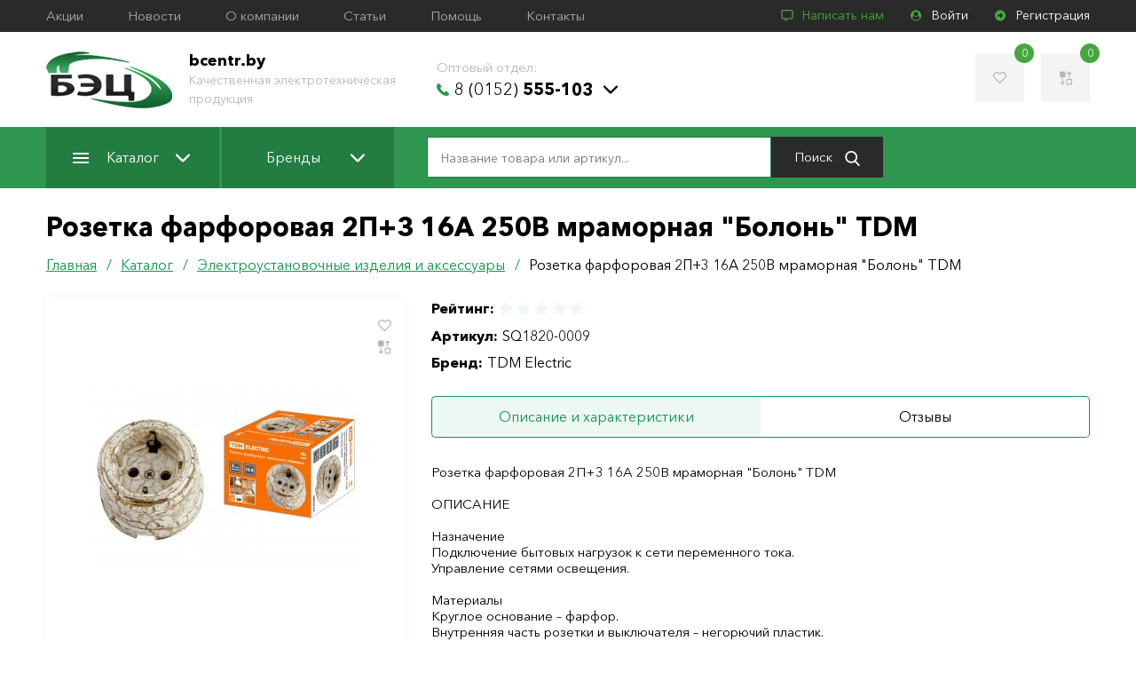

--- FILE ---
content_type: text/html; charset=UTF-8
request_url: https://www.bcentr.by/catalog/elektroustanovochnye-izdeliya-i-aksessuary/158060/
body_size: 19269
content:
<!DOCTYPE html>
<html lang="ru">
<head>
            <meta name="viewport" content="width=device-width, initial-scale=1.0">
        <meta http-equiv="X-UA-Compatible" content="IE=edge">
        <meta name="format-detection" content="telephone=no">
        <meta name="SKYPE_TOOLBAR" content="SKYPE_TOOLBAR_PARSER_COMPATIBLE">
        <link rel="manifest" href="/manifest.json">
        <meta name="mobile-web-app-capable" content="yes">
        <meta name="theme-color" content="#020307">
        <meta name="application-name" content="">
        <link rel="apple-touch-icon" sizes="57x57" href="/apple-touch-icon-57x57.png">
        <link rel="apple-touch-icon" sizes="60x60" href="/apple-touch-icon-60x60.png">
        <link rel="apple-touch-icon" sizes="72x72" href="/apple-touch-icon-72x72.png">
        <link rel="apple-touch-icon" sizes="76x76" href="/apple-touch-icon-76x76.png">
        <link rel="apple-touch-icon" sizes="114x114" href="/apple-touch-icon-114x114.png">
        <link rel="apple-touch-icon" sizes="120x120" href="/apple-touch-icon-120x120.png">
        <link rel="apple-touch-icon" sizes="144x144" href="/apple-touch-icon-144x144.png">
        <link rel="apple-touch-icon" sizes="152x152" href="/apple-touch-icon-152x152.png">
        <link rel="apple-touch-icon" sizes="180x180" href="/apple-touch-icon-180x180.png">
        <meta name="apple-mobile-web-app-capable" content="yes">
        <meta name="apple-mobile-web-app-status-bar-style" content="black-translucent">
        <meta name="apple-mobile-web-app-title" content="">
        <link rel="icon" type="image/png" sizes="228x228" href="/coast-228x228.png">
        <link rel="yandex-tableau-widget" href="/yandex-browser-manifest.json">
        <meta name="msapplication-TileColor" content="#020307">
        <meta name="msapplication-TileImage" content="/mstile-144x144.png">
        <meta name="msapplication-config" content="/browserconfig.xml">
        <link rel="icon" type="image/png" sizes="32x32" href="/favicon-32x32.png">
        <link rel="icon" type="image/png" sizes="16x16" href="/favicon-16x16.png">
        <link rel="shortcut icon" href="/favicon.ico">    <title>Автоматические выключатели ВА88 в Гродно - лучшие цены и большой выбор - bcentr.by</title>
	<meta http-equiv="Content-Type" content="text/html; charset=UTF-8" />
<meta name="robots" content="index, follow" />
<meta name="keywords" content="автоматические выключатели ВА88, автоматические выключатели гродно, автоматические выключатели гродненская область, автоматы гродно, дифавтоматы гродно," />
<meta name="description" content="Надежные автоматические выключатели ВА88 в Гродно как и других серий можно купить в ООО БелЭнергоЦентр. Оптовые заказы по телефону  889-46-41" />
<script data-skip-moving="true">(function(w, d, n) {var cl = "bx-core";var ht = d.documentElement;var htc = ht ? ht.className : undefined;if (htc === undefined || htc.indexOf(cl) !== -1){return;}var ua = n.userAgent;if (/(iPad;)|(iPhone;)/i.test(ua)){cl += " bx-ios";}else if (/Windows/i.test(ua)){cl += ' bx-win';}else if (/Macintosh/i.test(ua)){cl += " bx-mac";}else if (/Linux/i.test(ua) && !/Android/i.test(ua)){cl += " bx-linux";}else if (/Android/i.test(ua)){cl += " bx-android";}cl += (/(ipad|iphone|android|mobile|touch)/i.test(ua) ? " bx-touch" : " bx-no-touch");cl += w.devicePixelRatio && w.devicePixelRatio >= 2? " bx-retina": " bx-no-retina";if (/AppleWebKit/.test(ua)){cl += " bx-chrome";}else if (/Opera/.test(ua)){cl += " bx-opera";}else if (/Firefox/.test(ua)){cl += " bx-firefox";}ht.className = htc ? htc + " " + cl : cl;})(window, document, navigator);</script>


<link href="/bitrix/css/concept.tagmanager/animate.min.css?165295100455263" type="text/css"  rel="stylesheet" />
<link href="/bitrix/css/concept.tagmanager/template_styles.css?165295100436215" type="text/css"  rel="stylesheet" />
<link href="/bitrix/css/concept.tagmanager/responsive.css?16529510045551" type="text/css"  rel="stylesheet" />
<link href="/bitrix/cache/css/s1/main/template_3d72e5e4c53422168336d86b0c498737/template_3d72e5e4c53422168336d86b0c498737_v1.css?1768910931103230" type="text/css"  data-template-style="true" rel="stylesheet" />







<meta name="twitter:domain" content="www.bcentr.by:443" />
<meta property="og:title" content="Автоматические выключатели ВА88 в Гродно - лучшие цены и большой выбор" />
<meta name="twitter:title" content="Автоматические выключатели ВА88 в Гродно - лучшие цены и большой выбор" />
<meta itemprop="name" content="Автоматические выключатели ВА88 в Гродно - лучшие цены и большой выбор" />
<meta property="og:type" content="article" />
<meta property="og:image" content="https://www.bcentr.by:443/logo.png" />
<link rel="image_src" href="https://www.bcentr.by:443/logo.png"  />
<meta name="twitter:image:src" content="https://www.bcentr.by:443/logo.png" />
<meta itemprop="image" content="https://www.bcentr.by:443/logo.png" />
<meta property="og:url" content="https://www.bcentr.by:443/catalog/elektroustanovochnye-izdeliya-i-aksessuary/158060/" />
<meta property="og:description" content="Надежные автоматические выключатели ВА88 в Гродно как и других серий можно купить в ООО БелЭнергоЦентр. Оптовые заказы по телефону  889-46-41" />
<meta name="twitter:description" content="Надежные автоматические выключатели ВА88 в Гродно как и других серий можно купить в ООО БелЭнергоЦентр. Оптовые заказы по телефону  889-46-41" />
<meta itemprop="description" content="Надежные автоматические выключатели ВА88 в Гродно как и других серий можно купить в ООО БелЭнергоЦентр. Оптовые заказы по телефону  889-46-41" />



	<meta name="yandex-verification" content="a5116b54d892cb4d" />
	<!--[if lt IE 10]>
	<script data-skip-moving="true">
		location.href = '/local/templates/.default/update_browser/index.html';
	</script>
	<![endif]-->
	<meta name="yandex-verification" content="3032a20b5496f1d7"/><!-- Yandex.Metrika counter -->
<script data-skip-moving='true' type="text/javascript" >
   (function(m,e,t,r,i,k,a){m[i]=m[i]||function(){(m[i].a=m[i].a||[]).push(arguments)};
   m[i].l=1*new Date();k=e.createElement(t),a=e.getElementsByTagName(t)[0],k.async=1,k.src=r,a.parentNode.insertBefore(k,a)})
   (window, document, "script", "https://mc.yandex.ru/metrika/tag.js", "ym");

   ym(54884989, "init", {
        clickmap:true,
        trackLinks:true,
        accurateTrackBounce:true,
        ecommerce:"dataLayer"
   });
</script>
<noscript><div><img src="https://mc.yandex.ru/watch/54884989" style="position:absolute; left:-9999px;" alt="" /></div></noscript>
<!-- /Yandex.Metrika counter --><!-- Global site tag (gtag.js) - Google Analytics -->
<script data-skip-moving='true' async src="https://www.googletagmanager.com/gtag/js?id=UA-132326394-2"></script>
<script data-skip-moving='true'>
  window.dataLayer = window.dataLayer || [];
  function gtag(){dataLayer.push(arguments);}
  gtag('js', new Date());

  gtag('config', 'UA-132326394-2');
</script></head>
<body class="page-site-s1 page-lang-ru page-user-anon page-not-front page-inner page-catalog page-elektroustanovochnye-izdeliya-i-aksessuary page-158060 page-desktop">
	<div id="panel"></div>
	<div class="main">
		<header class="header" id="header" itemscope itemtype="http://schema.org/WPHeader">
			<div class="header__top">
	<div class="main__container cl">
					<div class="menu-desc">
									<a class="menu-desc__lnk" href="/promo/" title="Акции">Акции</a>
									<a class="menu-desc__lnk" href="/news/" title="Новости">Новости</a>
									<a class="menu-desc__lnk" href="/about/" title="О компании">О компании</a>
									<a class="menu-desc__lnk" href="/articles/" title="Статьи">Статьи</a>
									<a class="menu-desc__lnk" href="/help/" title="Помощь">Помощь</a>
									<a class="menu-desc__lnk" href="/contacts/" title="Контакты">Контакты</a>
							</div>
				<div class="header__top-right cl">
			<a class="write-to-us js-popup-lnk" href="#write-to-us"><svg class="icon icon-comment"><use xlink:href="#icon-comment"></use></svg> Написать нам</a>
							<a class="user js-popup-lnk" href="#login"><svg class="icon icon-user-circle"><use xlink:href="#icon-user-circle"></use></svg> Войти</a>
				<a class="reg" href="/auth/?register=yes"><svg class="icon icon-arrow-circle"><use xlink:href="#icon-arrow-circle"></use></svg> Регистрация</a>
					</div>
	</div>
</div>
			<div class="header__center">
				<div class="main__container cl">
					<a href="/" class="logo" title="bcentr.by">
						<img src="/local/templates/.default/images/logo.png" alt="bcentr.by">
					</a>
					<div class="logo__txt header-desc-info">
						<strong>bcentr.by</strong><br>
						<span>Качественная электротехническая продукция</span>
					</div>
						<div class="header__contacts header-desc-info">
								<div class="header__contacts-item" id="bx_3218110189_318">
				<div class="header__contacts-ttl">Оптовый отдел:</div>
				<div class="header__contact-wrp">
																					<a href="tel:80152555103" title="8 (0152) 555-103" target="_blank" rel="nofollow"><svg class="icon icon-phone"><use xlink:href="#icon-phone"></use></svg> 8 (0152)<strong> 555-103</strong></a>
					<svg class="icon icon-arrow-down"><use xlink:href="#icon-arrow-down"></use></svg>
				</div>
				<div class="header__all-phones">
					<div class="header__all-phones__inner">
													<div class="header__contacts-ttl">Свяжитесь по телефону:</div>
																							<div class="header__contact-wrp">
									<a href="tel:80152555103" title="8 (0152) 555-103" target="_blank" rel="nofollow">8 (0152)<strong> 555-103</strong></a>
								</div>
																							<div class="header__contact-wrp">
									<a href="tel:80152555104" title="8 (0152) 555-104" target="_blank" rel="nofollow">8 (0152)<strong> 555-104</strong></a>
								</div>
																							<div class="header__contact-wrp">
									<a href="tel:80152555105" title="8 (0152) 555-105" target="_blank" rel="nofollow">8 (0152)<strong> 555-105</strong></a>
								</div>
																							<div class="header__contact-wrp">
									<a href="tel:80298894641" title="8 (029) 889-46-41" target="_blank" rel="nofollow">8 (029)<strong> 889-46-41</strong> <span>МТС</span></a>
								</div>
																							<div class="header__contact-wrp">
									<a href="tel:80447414641" title="8 (044) 741-46-41" target="_blank" rel="nofollow">8 (044)<strong> 741-46-41</strong> <span>A1</span></a>
								</div>
																							<div class="header__contact-wrp">
									<a href="tel:80152654888" title="8 (0152) 654-888" target="_blank" rel="nofollow">8 (0152)<strong> 654-888</strong></a>
								</div>
																										<div class="header__contacts-ttl">Связаться по электронной почте:</div>
															<div class="header__contact-wrp">
									<a href="mailto:bec@bcentr.by" title="bec@bcentr.by" target="_blank" rel="nofollow">bec@bcentr.by</a>
								</div>
																										<div class="header__contacts-ttl">Связаться по skype:</div>
															<div class="header__contact-wrp">
									<a href="skype:belenergocentr" title="belenergocentr" target="_blank" rel="nofollow">belenergocentr</a>
								</div>
																		</div>
				</div>
			</div>
			</div>
					<div class="header__center-right">
						<a class="favorites-total" href="/personal/favorites/" title="Избранное">
							<svg class="icon icon-heart"><use xlink:href="#icon-heart"></use></svg>
							<span id="favorites-count"></span>
						</a>
						<a class="comparison" href="/catalog/compare/" title="Список сравнения" id="compareList9J9wbd">
	<!--'start_frame_cache_compareList9J9wbd'--><svg class="icon icon-sort"><use xlink:href="#icon-sort"></use></svg><span>0</span><!--'end_frame_cache_compareList9J9wbd'--></a>
					</div>
				</div>
			</div>
			<div class="header__bottom">
				<div class="main__container cl">
					<div class="toggle-menu js-toggle-menu">
						<span class="sw-topper"></span>
						<span class="sw-bottom"></span>
						<span class="sw-footer"></span>
					</div>
					<nav class="nav cl">
						<div class="js-close-menu"></div>
							<div class="menu">
					<div class="menu__item">
				<a class="menu__lnk" href="/catalog/" title="Каталог"><span class="menu__lnk-catalog"></span> Каталог<svg class="icon icon-arrow-down"><use xlink:href="#icon-arrow-down"></use></svg></a>
									<div class="js-open-menu"></div>
					<div class="submenu">
						<div class="main__container">
																						<div class="submenu__col">
																													<div class="submenu__item">
											<a class="submenu__lnk" href="/catalog/ventilyatory-i-aksessuary/" title="Вентиляторы и аксессуары">Вентиляторы и аксессуары</a>
										</div>
																													<div class="submenu__item">
											<a class="submenu__lnk" href="/catalog/dielektrika/" title="Диэлектрика">Диэлектрика</a>
										</div>
																													<div class="submenu__item">
											<a class="submenu__lnk" href="/catalog/evroavtomatika-f-f/" title="Евроавтоматика &quot;F&amp;F&quot;">Евроавтоматика &quot;F&amp;F&quot;</a>
										</div>
																													<div class="submenu__item">
											<a class="submenu__lnk" href="/catalog/zazemlenie-i-molniezashchita/" title="Заземление и молниезащита">Заземление и молниезащита</a>
										</div>
																													<div class="submenu__item">
											<a class="submenu__lnk" href="/catalog/zvonki-elektricheskie/" title="Звонки электрические">Звонки электрические</a>
										</div>
																													<div class="submenu__item">
											<a class="submenu__lnk" href="/catalog/instrumenty/" title="Инструменты">Инструменты</a>
										</div>
																													<div class="submenu__item">
											<a class="submenu__lnk" href="/catalog/istochniki-sveta/" title="Источники света">Источники света</a>
										</div>
																	</div>
															<div class="submenu__col">
																													<div class="submenu__item">
											<a class="submenu__lnk" href="/catalog/kabel/" title="Кабель">Кабель</a>
										</div>
																													<div class="submenu__item">
											<a class="submenu__lnk" href="/catalog/knopki-pereklyuchateli-aksessuary/" title="Кнопки, переключатели, аксессуары">Кнопки, переключатели, аксессуары</a>
										</div>
																													<div class="submenu__item">
											<a class="submenu__lnk" href="/catalog/krepezh/" title="Крепеж">Крепеж</a>
										</div>
																													<div class="submenu__item">
											<a class="submenu__lnk" href="/catalog/modulnoe-oborudovanie/" title="Модульное оборудование">Модульное оборудование</a>
										</div>
																													<div class="submenu__item">
											<a class="submenu__lnk" href="/catalog/montazhnye-izdeliya/" title="Монтажные изделия">Монтажные изделия</a>
										</div>
																													<div class="submenu__item">
											<a class="submenu__lnk" href="/catalog/obogrevateli/" title="Обогреватели">Обогреватели</a>
										</div>
																	</div>
															<div class="submenu__col">
																													<div class="submenu__item">
											<a class="submenu__lnk" href="/catalog/oborudovanie-zashchity-kommutatsii-i-avtomatizatsii/" title="Оборудование защиты, коммутации  и автоматизации">Оборудование защиты, коммутации  и автоматизации</a>
										</div>
																													<div class="submenu__item">
											<a class="submenu__lnk" href="/catalog/predokhraniteli/" title="Предохранители">Предохранители</a>
										</div>
																													<div class="submenu__item">
											<a class="submenu__lnk" href="/catalog/provoda-shnury/" title="Провода, шнуры">Провода, шнуры</a>
										</div>
																													<div class="submenu__item">
											<a class="submenu__lnk" href="/catalog/svetotekhnicheskie-izdeliya/" title="Светотехнические изделия">Светотехнические изделия</a>
										</div>
																													<div class="submenu__item">
											<a class="submenu__lnk" href="/catalog/silovye-razyemy/" title="Силовые разъёмы">Силовые разъёмы</a>
										</div>
																													<div class="submenu__item">
											<a class="submenu__lnk" href="/catalog/sistemy-dlya-prokladki-kabelya/" title="Системы для прокладки кабеля">Системы для прокладки кабеля</a>
										</div>
																	</div>
															<div class="submenu__col">
																													<div class="submenu__item">
											<a class="submenu__lnk" href="/catalog/schetchiki/" title="Счетчики">Счетчики</a>
										</div>
																													<div class="submenu__item">
											<a class="submenu__lnk" href="/catalog/transformatory/" title="Трансформаторы">Трансформаторы</a>
										</div>
																													<div class="submenu__item">
											<a class="submenu__lnk" href="/catalog/udliniteli-i-setevye-filtry/" title="Удлинители и сетевые фильтры">Удлинители и сетевые фильтры</a>
										</div>
																													<div class="submenu__item">
											<a class="submenu__lnk" href="/catalog/shkafy-boksy-i-aksessuary/" title="Шкафы, боксы и аксессуары">Шкафы, боксы и аксессуары</a>
										</div>
																													<div class="submenu__item selected">
											<a class="submenu__lnk" href="/catalog/elektroustanovochnye-izdeliya-i-aksessuary/" title="Электроустановочные изделия и аксессуары">Электроустановочные изделия и аксессуары</a>
										</div>
																													<div class="submenu__item">
											<a class="submenu__lnk" href="/catalog/elementy-pitaniya/" title="Элементы питания">Элементы питания</a>
										</div>
																	</div>
													</div>
					</div>
							</div>
					<div class="menu__item">
				<a class="menu__lnk" href="/brands/" title="Бренды">Бренды<svg class="icon icon-arrow-down"><use xlink:href="#icon-arrow-down"></use></svg></a>
									<div class="js-open-menu"></div>
					<div class="submenu">
						<div class="main__container">
																						<div class="submenu__col">
																													<div class="submenu__item">
											<a class="submenu__lnk" href="/brands/chint/" title="CHINT">CHINT</a>
										</div>
																													<div class="submenu__item">
											<a class="submenu__lnk" href="/brands/armat/" title="ARMAT">ARMAT</a>
										</div>
																													<div class="submenu__item">
											<a class="submenu__lnk" href="/brands/glanzen/" title="Glanzen">Glanzen</a>
										</div>
																													<div class="submenu__item">
											<a class="submenu__lnk" href="/brands/rucelf/" title="RUCELF">RUCELF</a>
										</div>
																													<div class="submenu__item">
											<a class="submenu__lnk" href="/brands/lezard/" title="Lezard">Lezard</a>
										</div>
																	</div>
															<div class="submenu__col">
																													<div class="submenu__item">
											<a class="submenu__lnk" href="/brands/iek/" title="IEK">IEK</a>
										</div>
																													<div class="submenu__item">
											<a class="submenu__lnk" href="/brands/general/" title="General">General</a>
										</div>
																													<div class="submenu__item">
											<a class="submenu__lnk" href="/brands/evroavtomatika-f-f/" title="Евроавтоматика F&F">Евроавтоматика F&F</a>
										</div>
																													<div class="submenu__item">
											<a class="submenu__lnk" href="/brands/vitebsk-svet/" title="Витебск Свет">Витебск Свет</a>
										</div>
																													<div class="submenu__item">
											<a class="submenu__lnk" href="/brands/avtoprovod/" title="Автопровод">Автопровод</a>
										</div>
																	</div>
															<div class="submenu__col">
																													<div class="submenu__item">
											<a class="submenu__lnk" href="/brands/belroscabel/" title="БелРоскабель">БелРоскабель</a>
										</div>
																													<div class="submenu__item">
											<a class="submenu__lnk" href="/brands/eaton/" title="Eaton">Eaton</a>
										</div>
																													<div class="submenu__item">
											<a class="submenu__lnk" href="/brands/tdm-electric/" title="TDM Electric">TDM Electric</a>
										</div>
																													<div class="submenu__item">
											<a class="submenu__lnk" href="/brands/kvt/" title="КВТ">КВТ</a>
										</div>
																	</div>
															<div class="submenu__col">
																													<div class="submenu__item">
											<a class="submenu__lnk" href="/brands/bylectrica/" title="Bylectrica">Bylectrica</a>
										</div>
																													<div class="submenu__item">
											<a class="submenu__lnk" href="/brands/promrukav/" title="Промрукав">Промрукав</a>
										</div>
																													<div class="submenu__item">
											<a class="submenu__lnk" href="/brands/generica/" title="GENERICA">GENERICA</a>
										</div>
																													<div class="submenu__item">
											<a class="submenu__lnk" href="/brands/terratsink/" title="ТерраЦинк">ТерраЦинк</a>
										</div>
																	</div>
													</div>
					</div>
							</div>
			</div>
							<div class="menu__mobile">
					<div class="menu__item">
				<a class="menu__lnk" href="/promo/" title="Акции">Акции</a>
			</div>
					<div class="menu__item">
				<a class="menu__lnk" href="/news/" title="Новости">Новости</a>
			</div>
					<div class="menu__item">
				<a class="menu__lnk" href="/about/" title="О компании">О компании</a>
			</div>
					<div class="menu__item">
				<a class="menu__lnk" href="/articles/" title="Статьи">Статьи</a>
			</div>
					<div class="menu__item">
				<a class="menu__lnk" href="/help/" title="Помощь">Помощь</a>
			</div>
					<div class="menu__item">
				<a class="menu__lnk" href="/contacts/" title="Контакты">Контакты</a>
			</div>
			</div>
						<form action="/catalog/" class="header__search">
	<input type="text" name="q" value="" autocomplete="off" placeholder="Название товара или артикул..." class="field" id="search-line-input"/>
	<button class="btn-search" type="submit" aria-label="Поиск">Поиск <svg class="icon icon-search"><use xlink:href="#icon-search"></use></svg></button>
	<div id="search-result-content"></div>
</form>							<div class="header__contacts header-desc-info">
								<div class="header__contacts-item" id="bx_651765591_318">
				<div class="header__contacts-ttl">Оптовый отдел:</div>
				<div class="header__contact-wrp">
																					<a href="tel:80152555103" title="8 (0152) 555-103" target="_blank" rel="nofollow"><svg class="icon icon-phone"><use xlink:href="#icon-phone"></use></svg> 8 (0152)<strong> 555-103</strong></a>
					<svg class="icon icon-arrow-down"><use xlink:href="#icon-arrow-down"></use></svg>
				</div>
				<div class="header__all-phones">
					<div class="header__all-phones__inner">
													<div class="header__contacts-ttl">Свяжитесь по телефону:</div>
																							<div class="header__contact-wrp">
									<a href="tel:80152555103" title="8 (0152) 555-103" target="_blank" rel="nofollow">8 (0152)<strong> 555-103</strong></a>
								</div>
																							<div class="header__contact-wrp">
									<a href="tel:80152555104" title="8 (0152) 555-104" target="_blank" rel="nofollow">8 (0152)<strong> 555-104</strong></a>
								</div>
																							<div class="header__contact-wrp">
									<a href="tel:80152555105" title="8 (0152) 555-105" target="_blank" rel="nofollow">8 (0152)<strong> 555-105</strong></a>
								</div>
																							<div class="header__contact-wrp">
									<a href="tel:80298894641" title="8 (029) 889-46-41" target="_blank" rel="nofollow">8 (029)<strong> 889-46-41</strong> <span>МТС</span></a>
								</div>
																							<div class="header__contact-wrp">
									<a href="tel:80447414641" title="8 (044) 741-46-41" target="_blank" rel="nofollow">8 (044)<strong> 741-46-41</strong> <span>A1</span></a>
								</div>
																							<div class="header__contact-wrp">
									<a href="tel:80152654888" title="8 (0152) 654-888" target="_blank" rel="nofollow">8 (0152)<strong> 654-888</strong></a>
								</div>
																										<div class="header__contacts-ttl">Связаться по электронной почте:</div>
															<div class="header__contact-wrp">
									<a href="mailto:bec@bcentr.by" title="bec@bcentr.by" target="_blank" rel="nofollow">bec@bcentr.by</a>
								</div>
																										<div class="header__contacts-ttl">Связаться по skype:</div>
															<div class="header__contact-wrp">
									<a href="skype:belenergocentr" title="belenergocentr" target="_blank" rel="nofollow">belenergocentr</a>
								</div>
																		</div>
				</div>
			</div>
			</div>
					</nav>
									</div>
			</div>
			<div class="nav_shadow"></div>
			<form id="login" class="popup popup__login zoom-anim-dialog mfp-hide" data-ajax="" name="form_auth" method="post" target="_top" action="/catalog/elektroustanovochnye-izdeliya-i-aksessuary/158060/">
	<input type="hidden" name="AUTH_FORM" value="Y" />
	<input type="hidden" name="TYPE" value="AUTH" />
	<input type="hidden" name="sessid" id="sessid" value="82cb4af8300abe47167b8fbc8e306584" />			<input type="hidden" name="backurl" value="/catalog/elektroustanovochnye-izdeliya-i-aksessuary/158060/" />
			<div class="popup__ttl">Авторизация <div class="close-popup"><svg class="icon icon-cancel"><use xlink:href="#icon-cancel"></use></svg></div></div>
	<div class="popup__fields">
		<input class="field chk" type="email" name="USER_LOGIN" value="" placeholder="E-mail" required>
		<input class="field chk" type="password" name="USER_PASSWORD" autocomplete="off" placeholder="Пароль:" required>
					<div class="checkbox-wrp">
				<div class="checkbox-inner">
					<input class="my-checkbox" type="checkbox" id="USER_REMEMBER" name="USER_REMEMBER" value="Y">
					<label class="my-checkbox-label" for="USER_REMEMBER"><svg class="icon icon-check"><use xlink:href="#icon-check"></use></svg>Запомнить меня</label>
				</div>
			</div>
						<input class="btn" type="submit" value="Войти">
				<div class="form-message"></div>
	</div>
	<div class="popup__bottom">
					<a href="/auth/?forgot_password=yes" title="Забыли пароль?">Забыли пароль?</a>
							<a href="/auth/?register=yes" title="Регистрация">Регистрация</a>
			</div>
</form>
			<form id="write-to-us" class="popup popup__login zoom-anim-dialog mfp-hide" data-ajax="">
	<div class="popup__ttl">Написать нам <div class="close-popup"><svg class="icon icon-cancel"><use xlink:href="#icon-cancel"></use></svg></div></div>
	<div class="popup__fields">
		<input type="hidden" name="sessid" id="sessid_1" value="82cb4af8300abe47167b8fbc8e306584" />		<input type="hidden" name="FORM_ID" value="1">
		<input type="hidden" name="SITE_ID" value="s1">
		<input class="field chk" type="text" placeholder="Ваше имя" name="form_text_1">
		<input class="field phone chk" type="tel" placeholder="Телефон *" required name="form_text_2">
		<input class="field chk" type="email" placeholder="E-mail" name="form_email_3">
		<textarea class="textarea chk" placeholder="Сообщение" name="form_textarea_4"></textarea>
		<textarea name="MESSAGE" required>1</textarea>
		<input class="btn" type="submit" value="Отправить">
		<div class="form-message"></div>
	</div>
</form>		</header>
				<div class="main__container">
			<div class="main__row">
				<div id="comp_e0657d118db56ad59fdc7baeec650dfa"><div class="main__content-wrp"><div class="main__content"><h1 class='title'>Розетка фарфоровая 2П+3 16А 250В мраморная &quot;Болонь&quot; TDM</h1><div id="navigation"><div class="bx-breadcrumb_wrp"><div class="bx-breadcrumb cl" itemprop="http://schema.org/breadcrumb" itemscope itemtype="http://schema.org/BreadcrumbList">
			<div class="bx-breadcrumb-item" id="bx_breadcrumb_0" itemprop="itemListElement" itemscope itemtype="http://schema.org/ListItem">
				
				<a href="/" title="Главная" itemprop="url">
					<span itemprop="name">Главная</span>
				</a>
				<meta itemprop="position" content="1" />
			</div>
			<div class="bx-breadcrumb-item" id="bx_breadcrumb_1" itemprop="itemListElement" itemscope itemtype="http://schema.org/ListItem">
				/
				<a href="/catalog/" onclick="BX.ajax.insertToNode('/catalog/?bxajaxid=e0657d118db56ad59fdc7baeec650dfa', 'comp_e0657d118db56ad59fdc7baeec650dfa'); return false;"  title="Каталог" itemprop="url" >
					<span itemprop="name">Каталог</span>
				</a>
				<meta itemprop="position" content="2" />
			</div>
			<div class="bx-breadcrumb-item" id="bx_breadcrumb_2" itemprop="itemListElement" itemscope itemtype="http://schema.org/ListItem">
				/
				<a href="/catalog/elektroustanovochnye-izdeliya-i-aksessuary/" onclick="BX.ajax.insertToNode('/catalog/elektroustanovochnye-izdeliya-i-aksessuary/?bxajaxid=e0657d118db56ad59fdc7baeec650dfa', 'comp_e0657d118db56ad59fdc7baeec650dfa'); return false;"  title="Электроустановочные изделия и аксессуары" itemprop="url" >
					<span itemprop="name">Электроустановочные изделия и аксессуары</span>
				</a>
				<meta itemprop="position" content="3" />
			</div>
			<div class="bx-breadcrumb-item" itemprop="itemListElement" itemscope itemtype="http://schema.org/ListItem">
				/
				<span itemprop="name">Розетка фарфоровая 2П+3 16А 250В мраморная &quot;Болонь&quot; TDM</span>
				<meta itemprop="position" content="4" />
			</div></div></div></div><div class="product cl"><div class="product__imgs js-gallery">
	<div class="product__big-img">
				<div class="fav-comp">
			<span class="fav"><svg class="icon icon-heart"><use xlink:href="#icon-heart"></use></svg></span>
			<span data-id="158060" class="comp product-compare"><svg class="icon icon-sort"><use xlink:href="#icon-sort"></use></svg></span>
		</div>
					<a href="/upload/resize_cache/iblock/d13/1200_1200_040cd750bba9870f18aada2478b24840a/d13a420f9006be859c96354ea8cd6660.jpg" title="">
				<img src="/upload/resize_cache/iblock/d13/300_208_040cd750bba9870f18aada2478b24840a/d13a420f9006be859c96354ea8cd6660.jpg" alt="">
			</a>
			</div>
	</div>
<div class="product__info product-item" data-id="158060">
	<div class="product__info-top">
					<div class="product__info-item">
				<strong>Рейтинг: </strong><span>
<div class="bx-rating text-primary product-rating flex" id="vote_158060">
			<span
			class="icon icon-star"
			id="vote_158060_0"
			title="1"
							onmouseover="JCFlatVote.trace_vote(this, true);"
				onmouseout="JCFlatVote.trace_vote(this, false)"
				onclick="JCFlatVote.do_vote(this, 'vote_158060', {'SESSION_PARAMS':'fc9e89eb73b406062ace9c483719c24c','PAGE_PARAMS':{'ELEMENT_ID':'158060'},'sessid':'1e84bc4c67cbea1e01d6250eb82b3d01','AJAX_CALL':'Y'})"
					></span>
			<span
			class="icon icon-star"
			id="vote_158060_1"
			title="2"
							onmouseover="JCFlatVote.trace_vote(this, true);"
				onmouseout="JCFlatVote.trace_vote(this, false)"
				onclick="JCFlatVote.do_vote(this, 'vote_158060', {'SESSION_PARAMS':'fc9e89eb73b406062ace9c483719c24c','PAGE_PARAMS':{'ELEMENT_ID':'158060'},'sessid':'1e84bc4c67cbea1e01d6250eb82b3d01','AJAX_CALL':'Y'})"
					></span>
			<span
			class="icon icon-star"
			id="vote_158060_2"
			title="3"
							onmouseover="JCFlatVote.trace_vote(this, true);"
				onmouseout="JCFlatVote.trace_vote(this, false)"
				onclick="JCFlatVote.do_vote(this, 'vote_158060', {'SESSION_PARAMS':'fc9e89eb73b406062ace9c483719c24c','PAGE_PARAMS':{'ELEMENT_ID':'158060'},'sessid':'1e84bc4c67cbea1e01d6250eb82b3d01','AJAX_CALL':'Y'})"
					></span>
			<span
			class="icon icon-star"
			id="vote_158060_3"
			title="4"
							onmouseover="JCFlatVote.trace_vote(this, true);"
				onmouseout="JCFlatVote.trace_vote(this, false)"
				onclick="JCFlatVote.do_vote(this, 'vote_158060', {'SESSION_PARAMS':'fc9e89eb73b406062ace9c483719c24c','PAGE_PARAMS':{'ELEMENT_ID':'158060'},'sessid':'1e84bc4c67cbea1e01d6250eb82b3d01','AJAX_CALL':'Y'})"
					></span>
			<span
			class="icon icon-star"
			id="vote_158060_4"
			title="5"
							onmouseover="JCFlatVote.trace_vote(this, true);"
				onmouseout="JCFlatVote.trace_vote(this, false)"
				onclick="JCFlatVote.do_vote(this, 'vote_158060', {'SESSION_PARAMS':'fc9e89eb73b406062ace9c483719c24c','PAGE_PARAMS':{'ELEMENT_ID':'158060'},'sessid':'1e84bc4c67cbea1e01d6250eb82b3d01','AJAX_CALL':'Y'})"
					></span>
	</div></span>
			</div>
							<div class="product__info-item">
				<strong>Артикул: </strong><span>SQ1820-0009</span>
			</div>
							<div class="product__info-item">
				<strong>Бренд: </strong><span>TDM Electric</span>
			</div>
			</div>
			<div class="js-tabs-wrp">
		<div class="js-tabs__lnk-wrp">
			<a class="js-tabs__lnk js-tabs__lnk_active" href="#tab1"><span>Описание и характеристики</span></a>
			<a class="js-tabs__lnk" href="#tab2"><span>Отзывы</span></a>
		</div>
		<a class="js-tabs__lnk js-tabs__lnk_active mobile-tab" href="#tab1">Описание и характеристики</a>
		<div id="tab1" class="js-tab js-tab_show">
			<div class="cnt">Розетка фарфоровая 2П&#43;3 16А 250В мраморная &quot;Болонь&quot; TDM<br />
<br />
ОПИСАНИЕ<br />
<br />
Назначение<br />
Подключение бытовых нагрузок к сети переменного тока.<br />
Управление сетями освещения.<br />
<br />
Материалы<br />
Круглое основание – фарфор.<br />
Внутренняя часть розетки и выключателя – негорючий пластик.<br />
<br />
Конструкция<br />
Выключатели: быстрозажимные контакты.<br />
Розетки: винтовое соединение, позволяющее шлейфить; контакты из высокоупругой фосфористой бронзы.<br />
<br />
Преимущества<br />
Изысканный и дорогой внешний вид.<br />
Три универсальных классические расцветки: черный, белый и мраморный.<br />
Отличное качество и абсолютная безопасность<br />
<br />
ТЕХ. ХАРАКТЕРИСТИКИ<br />
<br />
Климатическое исполнение: УХЛ4<br />
Способ установки: открытый<br />
Номинальное напряжение, В: 250<br />
Частота тока, Гц: 50<br />
Номинальный ток, А: <br />
- розетки: 10/16<br />
- выключатели: 10<br />
Температура эксплуатации, °С: от 0 до &#43;35<br />
Степень защиты: IP20<br />
Контактные зажимы:<br />
- розетки: винтового типа<br />
- выключатели: быстрозажимные<br />
Гарантийный срок, лет: 3</div>
		</div>
		<a class="js-tabs__lnk mobile-tab" href="#tab2">Отзывы</a>
		<div id="tab2" class="js-tab"><div class="review-form">
	
<form action="" id="form-review"><input type="hidden" name="bxajaxid" id="bxajaxid_e0657d118db56ad59fdc7baeec650dfa_8BACKi" value="e0657d118db56ad59fdc7baeec650dfa" /><input type="hidden" name="AJAX_CALL" value="Y" />		<input type="hidden" name="sessid" id="sessid_2" value="82cb4af8300abe47167b8fbc8e306584" />		<input type="hidden" name="PRODUCT" value="158060">
		<div class="form-ttl">Оставить отзыв</div>
		<div class="field__row">
			<div class="field__col">
				<input class="field" type="email" placeholder="Ваш E-mail" required name="EMAIL" value="">
			</div>
			<div class="field__col">
				<input class="field" type="text" placeholder="Ваше имя" required name="NAME" value="">
			</div>
		</div>
		<textarea class="textarea" placeholder="Ваш отзыв..." required name="MESS"></textarea>
		<textarea name="MESSAGE" required>1</textarea>
		<input class="btn" type="submit" value="Отправить">
	</form>
</div>
</div>
	</div>
</div>
</div></div></div></div>							</div>		</div>		<div class="footer-margin"></div>
	</div>	<footer id="footer" itemscope itemtype="http://schema.org/WPFooter" class="footer">
		<div class="main__container">
			<div class="main__row cl">
				<div class="footer__left">
					<a class="logo" href="/" title="bcentr.by"><img src="/local/templates/.default/images/logo.png" alt="bcentr.by"></a>
					<div class="footer__logo-txt">bcentr.by</div>
					<div class="footer__contacts">
								<div class="footer__contacts-item" id="bx_3485106786_318">
				<div class="footer__contacts-ttl">Оптовый отдел:</div>
														<a href="tel:80152555103" title="8 (0152) 555-103" target="_blank" rel="nofollow"><svg class="icon icon-phone"><use xlink:href="#icon-phone"></use></svg> 8 (0152)<strong> 555-103</strong></a>
														<a href="tel:80152555104" title="8 (0152) 555-104" target="_blank" rel="nofollow"><svg class="icon icon-phone"><use xlink:href="#icon-phone"></use></svg> 8 (0152)<strong> 555-104</strong></a>
														<a href="tel:80152555105" title="8 (0152) 555-105" target="_blank" rel="nofollow"><svg class="icon icon-phone"><use xlink:href="#icon-phone"></use></svg> 8 (0152)<strong> 555-105</strong></a>
														<a href="tel:80298894641" title="8 (029) 889-46-41" target="_blank" rel="nofollow"><svg class="icon icon-phone"><use xlink:href="#icon-phone"></use></svg> 8 (029)<strong> 889-46-41</strong></a>
														<a href="tel:80447414641" title="8 (044) 741-46-41" target="_blank" rel="nofollow"><svg class="icon icon-phone"><use xlink:href="#icon-phone"></use></svg> 8 (044)<strong> 741-46-41</strong></a>
														<a href="tel:80152654888" title="8 (0152) 654-888" target="_blank" rel="nofollow"><svg class="icon icon-phone"><use xlink:href="#icon-phone"></use></svg> 8 (0152)<strong> 654-888</strong></a>
							</div>
							<div class="footer__contacts-item">
			<div class="footer__contacts-ttl">Адрес:</div>
			<span><svg class="icon icon-map-marker"><use xlink:href="#icon-map-marker"></use></svg> г. Гродно, ул. Ивана Якубовского, 12К</span>
		</div>
	</div>				</div>
					<nav class="footer__menu">
					<div class="footer__ttl">
				<a href="/catalog/" title="Каталог" class="">Каталог</a>
			</div>
											<div class="footer__menu-item">
											<a class="footer__menu-lnk" href="/catalog/ventilyatory-i-aksessuary/" title="Вентиляторы и аксессуары">Вентиляторы и аксессуары</a>
											<a class="footer__menu-lnk" href="/catalog/dielektrika/" title="Диэлектрика">Диэлектрика</a>
											<a class="footer__menu-lnk" href="/catalog/evroavtomatika-f-f/" title="Евроавтоматика &quot;F&amp;F&quot;">Евроавтоматика &quot;F&amp;F&quot;</a>
											<a class="footer__menu-lnk" href="/catalog/zazemlenie-i-molniezashchita/" title="Заземление и молниезащита">Заземление и молниезащита</a>
											<a class="footer__menu-lnk" href="/catalog/zvonki-elektricheskie/" title="Звонки электрические">Звонки электрические</a>
											<a class="footer__menu-lnk" href="/catalog/instrumenty/" title="Инструменты">Инструменты</a>
											<a class="footer__menu-lnk" href="/catalog/istochniki-sveta/" title="Источники света">Источники света</a>
											<a class="footer__menu-lnk" href="/catalog/kabel/" title="Кабель">Кабель</a>
											<a class="footer__menu-lnk" href="/catalog/knopki-pereklyuchateli-aksessuary/" title="Кнопки, переключатели, аксессуары">Кнопки, переключатели, аксессуары</a>
											<a class="footer__menu-lnk" href="/catalog/krepezh/" title="Крепеж">Крепеж</a>
											<a class="footer__menu-lnk" href="/catalog/modulnoe-oborudovanie/" title="Модульное оборудование">Модульное оборудование</a>
											<a class="footer__menu-lnk" href="/catalog/montazhnye-izdeliya/" title="Монтажные изделия">Монтажные изделия</a>
											<a class="footer__menu-lnk" href="/catalog/obogrevateli/" title="Обогреватели">Обогреватели</a>
									</div>
									<div class="footer__menu-item">
													<a class="footer__menu-lnk" href="/catalog/oborudovanie-zashchity-kommutatsii-i-avtomatizatsii/" title="Оборудование защиты, коммутации  и автоматизации">Оборудование защиты, коммутации  и автоматизации</a>
													<a class="footer__menu-lnk" href="/catalog/predokhraniteli/" title="Предохранители">Предохранители</a>
													<a class="footer__menu-lnk" href="/catalog/provoda-shnury/" title="Провода, шнуры">Провода, шнуры</a>
													<a class="footer__menu-lnk" href="/catalog/svetotekhnicheskie-izdeliya/" title="Светотехнические изделия">Светотехнические изделия</a>
													<a class="footer__menu-lnk" href="/catalog/silovye-razyemy/" title="Силовые разъёмы">Силовые разъёмы</a>
													<a class="footer__menu-lnk" href="/catalog/sistemy-dlya-prokladki-kabelya/" title="Системы для прокладки кабеля">Системы для прокладки кабеля</a>
													<a class="footer__menu-lnk" href="/catalog/schetchiki/" title="Счетчики">Счетчики</a>
													<a class="footer__menu-lnk" href="/catalog/transformatory/" title="Трансформаторы">Трансформаторы</a>
													<a class="footer__menu-lnk" href="/catalog/udliniteli-i-setevye-filtry/" title="Удлинители и сетевые фильтры">Удлинители и сетевые фильтры</a>
													<a class="footer__menu-lnk" href="/catalog/shkafy-boksy-i-aksessuary/" title="Шкафы, боксы и аксессуары">Шкафы, боксы и аксессуары</a>
													<a class="footer__menu-lnk selected" href="/catalog/elektroustanovochnye-izdeliya-i-aksessuary/" title="Электроустановочные изделия и аксессуары">Электроустановочные изделия и аксессуары</a>
													<a class="footer__menu-lnk" href="/catalog/elementy-pitaniya/" title="Элементы питания">Элементы питания</a>
											</div>
										</nav>
				<div class="footer__right">
					<form class="subscribe" action="">
	<input type="hidden" name="sessid" id="sessid_3" value="82cb4af8300abe47167b8fbc8e306584" />	<div class="footer__ttl">Подписаться на новости</div>
	<p>Подпишитесь на рассылку и узнавайте о новинках и спец. предложениях первыми</p>
	<div class="subscribe__field-wrp">
		<textarea name="MESSAGE" required>1</textarea>
		<input class="field" type="email" placeholder="Ваш e-mail" required name="EMAIL">
		<button class="subscribe__btn" type="submit" aria-label=""><svg class="icon icon-arrow-right"><use xlink:href="#icon-arrow-right"></use></svg></button>
	</div>
</form>																<div class="footer__email">
							<span>Электронная почта для связи:</span>
							<a href="mailto:bec@bcentr.by"><svg class="icon icon-letter"><use xlink:href="#icon-letter"></use></svg> bec@bcentr.by</a>
						</div>
										<div class="developer">
						<a href="//mitgroup.ru/" title="MITGroup" target="_blank">Разработка сайта</a> &mdash; MITGroup					</div>
				</div>
			</div>
		</div>
	</footer>
	<svg xmlns="http://www.w3.org/2000/svg" xmlns:xlink="http://www.w3.org/1999/xlink" width="0" height="0" style="position:absolute">

	<symbol id="icon-arrow-circle" viewBox="0 0 496 496">
		<path d="M248 0c137 0 248 111 248 248S385 496 248 496 0 385 0 248 111 0 248 0zM132 292h116v70.9c0 10.7 13 16.1 20.5 8.5l114.3-114.9c4.7-4.7 4.7-12.2 0-16.9l-114.3-115c-7.6-7.6-20.5-2.2-20.5 8.5V204H132c-6.6 0-12 5.4-12 12v64c0 6.6 5.4 12 12 12z"></path>
	</symbol>

	<symbol id="icon-arrow-down" viewBox="0 0 451.8 257.6">
		<path d="M203.6 248.3L9.3 54C-3.1 41.7-3.1 21.6 9.3 9.3 21.6-3.1 41.7-3.1 54 9.3l171.9 171.9L397.8 9.3c12.4-12.4 32.4-12.4 44.7 0 12.4 12.4 12.4 32.4 0 44.8L248.3 248.3c-6.2 6.2-14.3 9.3-22.4 9.3-8.1 0-16.2-3.1-22.3-9.3z"></path>
	</symbol>

	<symbol id="icon-arrow-left" viewBox="0 0 257.6 451.8">
		<path d="M9.3 203.6L203.6 9.3C216-3.1 236-3.1 248.4 9.3c12.4 12.4 12.4 32.4 0 44.7l-172 171.9 171.9 171.9c12.4 12.4 12.4 32.4 0 44.7-12.4 12.4-32.4 12.4-44.8 0L9.3 248.3C3.1 242.1 0 234 0 225.9c0-8.1 3.1-16.2 9.3-22.3z"></path>
	</symbol>

	<symbol id="icon-arrow-right" viewBox="0 0 257.6 451.8">
		<path d="M248.3 248.3L54 442.6c-12.4 12.4-32.4 12.4-44.8 0-12.4-12.4-12.4-32.4 0-44.7L181.1 226 9.3 54C-3.1 41.7-3.1 21.6 9.3 9.3 21.6-3.1 41.7-3.1 54 9.3l194.3 194.3c6.2 6.2 9.3 14.3 9.3 22.4 0 8-3.1 16.1-9.3 22.3z"></path>
	</symbol>

	<symbol id="icon-cancel" viewBox="0 0 212.982 212.982">
		<path d="M131.804 106.491l75.936-75.936c6.99-6.99 6.99-18.323 0-25.312-6.99-6.99-18.322-6.99-25.312 0L106.491 81.18 30.554 5.242c-6.99-6.99-18.322-6.99-25.312 0-6.989 6.99-6.989 18.323 0 25.312l75.937 75.936-75.937 75.937c-6.989 6.99-6.989 18.323 0 25.312 6.99 6.99 18.322 6.99 25.312 0l75.937-75.937 75.937 75.937c6.989 6.99 18.322 6.99 25.312 0 6.99-6.99 6.99-18.322 0-25.312l-75.936-75.936z" fill-rule="evenodd" clip-rule="evenodd"></path>
	</symbol>

	<symbol id="icon-cart" viewBox="0 0 512 473.8">
		<path d="M214.7 383.7c-24.8 0-45 20.2-45 45s20.2 45 45 45 45-20.2 45-45-20.2-45-45-45zm0 64.9c-11 0-19.9-8.9-19.9-19.9 0-11 8.9-19.9 19.9-19.9s19.9 8.9 19.9 19.9c0 11-9 19.9-19.9 19.9zm157.9-64.9c-24.8 0-45 20.2-45 45s20.2 45 45 45 45-20.2 45-45c.1-24.8-20.1-45-45-45zm0 64.9c-11 0-19.9-8.9-19.9-19.9 0-11 8.9-19.9 19.9-19.9 11 0 19.9 8.9 19.9 19.9 0 11-8.9 19.9-19.9 19.9zm11.1-302H203.6c-6.9 0-12.6 5.6-12.6 12.6s5.6 12.6 12.6 12.6h180.1c6.9 0 12.6-5.6 12.6-12.6 0-6.9-5.6-12.6-12.6-12.6zm-9.8 65.3H213.4c-6.9 0-12.6 5.6-12.6 12.6s5.6 12.6 12.6 12.6h160.5c6.9 0 12.6-5.6 12.6-12.6 0-6.9-5.6-12.6-12.6-12.6z"></path><path d="M506.3 90.6c-4.8-5.9-11.9-9.3-19.5-9.3H95.3L87.4 43c-1.7-8-7.1-14.7-14.6-18L17.6 1C11.2-1.7 3.8 1.2 1 7.6c-2.8 6.4.2 13.8 6.5 16.5l55.2 24 60.8 295.3c2.4 11.6 12.8 20.1 24.6 20.1h301.2c6.9 0 12.6-5.6 12.6-12.6 0-6.9-5.6-12.6-12.6-12.6H148.2l-7.4-35.9h310.9c11.9 0 22.2-8.4 24.6-20.1l35.2-170.7c1.5-7.4-.4-15.1-5.2-21zm-54.6 186.6H135.6l-35.2-170.7h386.4l-35.1 170.7z"></path>
	</symbol>

	<symbol id="icon-check" viewBox="0 0 512 381.8">
		<path d="M173.9 374.3L7.5 207.9c-10-10-10-26.2 0-36.2l36.2-36.2c10-10 26.2-10 36.2 0L192 247.6 432.1 7.5c10-10 26.2-10 36.2 0l36.2 36.2c10 10 10 26.2 0 36.2L210.1 374.3c-10 10-26.2 10-36.2 0z"></path>
	</symbol>

	<symbol id="icon-comment" viewBox="0 0 512 512">
		<path d="M448 0H64C28.7 0 0 28.7 0 64v288c0 35.3 28.7 64 64 64h96v84c0 7.1 5.8 12 12 12 2.4 0 4.9-.7 7.1-2.4L304 416h144c35.3 0 64-28.7 64-64V64c0-35.3-28.7-64-64-64zm16 352c0 8.8-7.2 16-16 16H288l-12.8 9.6L208 428v-60H64c-8.8 0-16-7.2-16-16V64c0-8.8 7.2-16 16-16h384c8.8 0 16 7.2 16 16v288z"></path>
	</symbol>

	<symbol id="icon-filter" viewBox="0 0 247.5 228.1">
		<path d="M246.7 4.3C245.5 1.7 242.9 0 240 0H7.5C4.6 0 2 1.7.7 4.3c-1.2 2.6-.9 5.7 1 8l89.4 108.4v99.9c0 2.6 1.3 5 3.5 6.4 1.2.7 2.6 1.1 4 1.1 1.1 0 2.3-.3 3.3-.8l50.2-24.9c2.6-1.3 4.2-3.9 4.2-6.7l.1-75.1 89.4-108.4c1.8-2.2 2.2-5.3.9-7.9zM143.1 113.2c-1.1 1.3-1.7 3-1.7 4.8l-.1 73.1-35.2 17.5V118c0-1.7-.6-3.4-1.7-4.8L23.4 15h200.7l-81 98.2z"></path>
	</symbol>

	<symbol id="icon-heart" viewBox="0 0 378.9 331.6">
		<path d="M348.2 30.8C328.3 10.9 301.8 0 273.7 0s-54.6 10.9-74.4 30.8l-9.8 9.8-9.8-9.8C159.8 10.9 133.3 0 105.2 0S50.7 10.9 30.8 30.8c-41 41.1-41 107.8 0 148.9l147.1 147.1c2.4 2.4 5.4 3.9 8.5 4.5 1 .2 2.1.3 3.2.3 4.2 0 8.3-1.6 11.5-4.8l147.1-147.1c41-41 41-107.8 0-148.9zm-23 125.9L189.5 292.4 53.8 156.7c-28.4-28.4-28.4-74.5 0-102.9 13.7-13.7 32-21.3 51.4-21.3s37.7 7.6 51.4 21.3L178 75.1c6.1 6.1 16.9 6.1 23 0l21.3-21.3c13.7-13.7 32-21.3 51.4-21.3s37.7 7.6 51.4 21.3c28.4 28.4 28.4 74.6.1 102.9z"></path>
	</symbol>

	<symbol id="icon-letter" viewBox="0 0 485.2 363.9">
		<path d="M485.2 303.3c0 10.6-3 20.5-7.8 29.2L324.2 161 475.8 28.4c5.9 9.4 9.4 20.3 9.4 32.2v242.7zM242.6 192.1L453.5 7.6C444.8 2.9 435.1 0 424.6 0H60.7C50.1 0 40.4 2.9 31.8 7.6l210.8 184.5zm58.8-11.1l-48.8 42.7c-2.9 2.5-6.4 3.7-10 3.7-3.6 0-7.1-1.2-10-3.7L183.8 181 28.7 354.6c9.3 5.8 20.2 9.3 32 9.3h363.9c11.8 0 22.7-3.5 32-9.3L301.4 181zM9.4 28.4C3.6 37.8 0 48.8 0 60.7v242.6c0 10.6 3 20.5 7.8 29.2L161 161 9.4 28.4z"></path>
	</symbol>

	<symbol id="icon-list-solid" viewBox="0 0 512 416">
		<path d="M128 68V28c0-8.8 7.2-16 16-16h352c8.8 0 16 7.2 16 16v40c0 8.8-7.2 16-16 16H144c-8.8 0-16-7.2-16-16zm16 176h352c8.8 0 16-7.2 16-16v-40c0-8.8-7.2-16-16-16H144c-8.8 0-16 7.2-16 16v40c0 8.8 7.2 16 16 16zm0 160h352c8.8 0 16-7.2 16-16v-40c0-8.8-7.2-16-16-16H144c-8.8 0-16 7.2-16 16v40c0 8.8 7.2 16 16 16zM16 96h64c8.8 0 16-7.2 16-16V16c0-8.8-7.2-16-16-16H16C7.2 0 0 7.2 0 16v64c0 8.8 7.2 16 16 16zm0 160h64c8.8 0 16-7.2 16-16v-64c0-8.8-7.2-16-16-16H16c-8.8 0-16 7.2-16 16v64c0 8.8 7.2 16 16 16zm0 160h64c8.8 0 16-7.2 16-16v-64c0-8.8-7.2-16-16-16H16c-8.8 0-16 7.2-16 16v64c0 8.8 7.2 16 16 16z"></path>
	</symbol>

	<symbol id="icon-map-marker" viewBox="0 0 384 512">
		<path d="M172.268 501.67C26.97 291.031 0 269.413 0 192 0 85.961 85.961 0 192 0s192 85.961 192 192c0 77.413-26.97 99.031-172.268 309.67-9.535 13.774-29.93 13.773-39.464 0zM192 272c44.183 0 80-35.817 80-80s-35.817-80-80-80-80 35.817-80 80 35.817 80 80 80z"></path>
	</symbol>

	<symbol id="icon-minus" viewBox="0 0 1408 384">
		<path d="M1408 96v192c0 26.7-9.3 49.3-28 68s-41.3 28-68 28H96c-26.7 0-49.3-9.3-68-28S0 314.7 0 288V96c0-26.7 9.3-49.3 28-68S69.3 0 96 0h1216c26.7 0 49.3 9.3 68 28s28 41.3 28 68z"></path>
	</symbol>

	<symbol id="icon-phone" viewBox="0 0 348.077 348.077">
		<path d="M340.273 275.083l-53.755-53.761c-10.707-10.664-28.438-10.34-39.518.744l-27.082 27.076a792.327 792.327 0 0 1-5.344-2.973c-17.102-9.476-40.509-22.464-65.14-47.113-24.704-24.701-37.704-48.144-47.209-65.257-1.003-1.813-1.964-3.561-2.913-5.221l18.176-18.149 8.936-8.947c11.097-11.1 11.403-28.826.721-39.521L73.39 8.194c-10.682-10.68-28.421-10.356-39.518.744l-15.15 15.237.414.411c-5.08 6.482-9.325 13.958-12.484 22.02C3.74 54.28 1.927 61.603 1.098 68.941-6 127.785 20.89 181.564 93.866 254.541c100.875 100.868 182.167 93.248 185.674 92.876 7.638-.913 14.958-2.738 22.397-5.627 7.992-3.122 15.463-7.361 21.941-12.43l.331.294 15.348-15.029c11.074-11.098 11.393-28.83.716-39.542z"></path>
	</symbol>

	<symbol id="icon-plus" viewBox="0 0 1408 1408">
		<path d="M1408 608v192c0 26.7-9.3 49.3-28 68s-41.3 28-68 28H896v416c0 26.7-9.3 49.3-28 68s-41.3 28-68 28H608c-26.7 0-49.3-9.3-68-28s-28-41.3-28-68V896H96c-26.7 0-49.3-9.3-68-28S0 826.7 0 800V608c0-26.7 9.3-49.3 28-68s41.3-28 68-28h416V96c0-26.7 9.3-49.3 28-68s41.3-28 68-28h192c26.7 0 49.3 9.3 68 28s28 41.3 28 68v416h416c26.7 0 49.3 9.3 68 28s28 41.3 28 68z"></path>
	</symbol>

	<symbol id="icon-ruble" viewBox="0 0 384 448">
		<path d="M239.4 288c85.1 0 144.6-59.5 144.6-144.9S324.5 0 239.4 0H76c-6.6 0-12 5.4-12 12v206.6H12c-6.6 0-12 5.4-12 12V276c0 6.6 5.4 12 12 12h52v32H12c-6.6 0-12 5.4-12 12v40c0 6.6 5.4 12 12 12h52v52c0 6.6 5.4 12 12 12h58.6c6.6 0 12-5.4 12-12v-52H308c6.6 0 12-5.4 12-12v-40c0-6.6-5.4-12-12-12H146.6v-32h92.8zM146.6 68.7h78.7c46.7 0 74.9 29.1 74.9 74.3 0 45.8-28.2 75.6-76.2 75.6h-77.4V68.7z"></path>
	</symbol>

	<symbol id="icon-search" viewBox="0 0 55 57">
		<path d="M54.2 51.9L40.6 37.8C44.1 33.6 46 28.4 46 23 46 10.3 35.7 0 23 0S0 10.3 0 23s10.3 23 23 23c4.8 0 9.3-1.4 13.2-4.2L49.8 56c.6.6 1.3.9 2.2.9.8 0 1.5-.3 2.1-.8 1.2-1.1 1.2-3 .1-4.2zM23 6c9.4 0 17 7.6 17 17s-7.6 17-17 17S6 32.4 6 23 13.6 6 23 6z"></path>
	</symbol>

	<symbol id="icon-skype" viewBox="0 0 448 447.9">
		<path d="M424.7 267.8c2.9-14 4.7-28.9 4.7-43.8 0-113.5-91.9-205.3-205.3-205.3-14.9 0-29.7 1.7-43.8 4.7C161.3 8.7 137.7 0 112 0 50.2 0 0 50.2 0 112c0 25.7 8.7 49.3 23.3 68.2-2.9 14-4.7 28.9-4.7 43.8 0 113.5 91.9 205.3 205.3 205.3 14.9 0 29.7-1.7 43.8-4.7 19 14.6 42.6 23.3 68.2 23.3 61.8 0 112-50.2 112-112 .1-25.6-8.6-49.2-23.2-68.1zm-194.6 91.5c-65.6 0-120.5-29.2-120.5-65 0-16 9-30.6 29.5-30.6 31.2 0 34.1 44.9 88.1 44.9 25.7 0 42.3-11.4 42.3-26.3 0-18.7-16-21.6-42-28-62.5-15.4-117.8-22-117.8-87.2 0-59.2 58.6-81.1 109.1-81.1 55.1 0 110.8 21.9 110.8 55.4 0 16.9-11.4 31.8-30.3 31.8-28.3 0-29.2-33.5-75-33.5-25.7 0-42 7-42 22.5 0 19.8 20.8 21.8 69.1 33 41.4 9.3 90.7 26.8 90.7 77.6 0 59.1-57.1 86.5-112 86.5z"></path>
	</symbol>

	<symbol id="icon-sort" viewBox="0 0 90.95 97">
		<title>sort</title><rect width="43" height="43" rx="8.94" ry="8.94"></rect><path d="M81.58 97H57.33a9.39 9.39 0 0 1-9.37-9.37V63.37A9.39 9.39 0 0 1 57.33 54h24.25a9.39 9.39 0 0 1 9.38 9.38v24.23A9.39 9.39 0 0 1 81.58 97zM57.33 62a1.39 1.39 0 0 0-1.37 1.38v24.23A1.39 1.39 0 0 0 57.33 89h24.25a1.39 1.39 0 0 0 1.38-1.37V63.37A1.39 1.39 0 0 0 81.58 62zM36.04 78.17a4 4 0 0 0-5.66 0l-5.17 5.17V56a4 4 0 0 0-4-4 4 4 0 0 0-4 4v27.34l-5.17-5.17a4.002 4.002 0 0 0-5.66 5.66l12 12v.05a4 4 0 0 0 2 1.06h.07a4 4 0 0 0 .76.06 4 4 0 0 0 .8-.08h.07a4 4 0 0 0 2-1.06v-.05l12-12a4 4 0 0 0-.04-5.64zm48.24-59.34a4 4 0 0 1-5.66 0l-5.17-5.17V41a4 4 0 0 1-4 4 4 4 0 0 1-4-4V13.66l-5.17 5.17a4.002 4.002 0 0 1-5.66-5.66l12-12v-.05a4 4 0 0 1 2-1.06h.07a4 4 0 0 1 .8-.08 4 4 0 0 1 .8.08h.07a4 4 0 0 1 2 1.06v.05l12 12a4 4 0 0 1-.08 5.66z"></path>
	</symbol>

	<symbol id="icon-star" viewBox="0 0 535 512">
		<path d="M238.8 17.8l-65.3 132.4-146.1 21.3c-26.2 3.8-36.7 36.1-17.7 54.6l105.7 103-25 145.5c-4.5 26.3 23.2 46 46.4 33.7l130.7-68.7 130.7 68.7c23.2 12.2 50.9-7.4 46.4-33.7l-25-145.5 105.7-103c19-18.5 8.5-50.8-17.7-54.6l-146.1-21.3-65.3-132.4c-11.7-23.6-45.6-23.9-57.4 0z"></path>
	</symbol>

	<symbol id="icon-th-solid" viewBox="0 0 512 448">
		<path d="M149.3 24v80c0 13.3-10.7 24-24 24H24c-13.3 0-24-10.7-24-24V24C0 10.7 10.7 0 24 0h101.3c13.3 0 24 10.7 24 24zm181.4 240v-80c0-13.3-10.7-24-24-24H205.3c-13.3 0-24 10.7-24 24v80c0 13.3 10.7 24 24 24h101.3c13.3 0 24.1-10.7 24.1-24zm32-240v80c0 13.3 10.7 24 24 24H488c13.3 0 24-10.7 24-24V24c0-13.3-10.7-24-24-24H386.7c-13.3 0-24 10.7-24 24zm-32 80V24c0-13.3-10.7-24-24-24H205.3c-13.3 0-24 10.7-24 24v80c0 13.3 10.7 24 24 24h101.3c13.3 0 24.1-10.7 24.1-24zm-205.4 56H24c-13.3 0-24 10.7-24 24v80c0 13.3 10.7 24 24 24h101.3c13.3 0 24-10.7 24-24v-80c0-13.3-10.7-24-24-24zM0 344v80c0 13.3 10.7 24 24 24h101.3c13.3 0 24-10.7 24-24v-80c0-13.3-10.7-24-24-24H24c-13.3 0-24 10.7-24 24zm386.7-56H488c13.3 0 24-10.7 24-24v-80c0-13.3-10.7-24-24-24H386.7c-13.3 0-24 10.7-24 24v80c0 13.3 10.7 24 24 24zm0 160H488c13.3 0 24-10.7 24-24v-80c0-13.3-10.7-24-24-24H386.7c-13.3 0-24 10.7-24 24v80c0 13.3 10.7 24 24 24zM181.3 344v80c0 13.3 10.7 24 24 24h101.3c13.3 0 24-10.7 24-24v-80c0-13.3-10.7-24-24-24H205.3c-13.2 0-24 10.7-24 24z"></path>
	</symbol>

	<symbol id="icon-user-circle" viewBox="0 0 1792 1792">
		<path d="M1523 1339q-22-155-87.5-257.5T1251 963q-67 74-159.5 115.5T896 1120t-195.5-41.5T541 963q-119 16-184.5 118.5T269 1339q106 150 271 237.5t356 87.5 356-87.5 271-237.5zm-243-699q0-159-112.5-271.5T896 256 624.5 368.5 512 640t112.5 271.5T896 1024t271.5-112.5T1280 640zm512 256q0 182-71 347.5t-190.5 286T1245 1721t-349 71q-182 0-348-71t-286-191-191-286T0 896t71-348 191-286T548 71 896 0t348 71 286 191 191 286 71 348z"></path>
	</symbol>

</svg>    <b>&nbsp; &nbsp; &nbsp;Общество с ограниченной ответственностью "БелЭнергоЦентр"</b><br>
 <b>&nbsp; &nbsp; &nbsp;Юридический адрес г. Гродно ул. И.Якубовского 12 к тел: 8(0152) 555-104</b><br>
 <b>&nbsp; &nbsp; &nbsp;УНП 591001655</b><br>  <script>if(!window.BX)window.BX={};if(!window.BX.message)window.BX.message=function(mess){if(typeof mess==='object'){for(let i in mess) {BX.message[i]=mess[i];} return true;}};</script>
<script>(window.BX||top.BX).message({"JS_CORE_LOADING":"Загрузка...","JS_CORE_NO_DATA":"- Нет данных -","JS_CORE_WINDOW_CLOSE":"Закрыть","JS_CORE_WINDOW_EXPAND":"Развернуть","JS_CORE_WINDOW_NARROW":"Свернуть в окно","JS_CORE_WINDOW_SAVE":"Сохранить","JS_CORE_WINDOW_CANCEL":"Отменить","JS_CORE_WINDOW_CONTINUE":"Продолжить","JS_CORE_H":"ч","JS_CORE_M":"м","JS_CORE_S":"с","JSADM_AI_HIDE_EXTRA":"Скрыть лишние","JSADM_AI_ALL_NOTIF":"Показать все","JSADM_AUTH_REQ":"Требуется авторизация!","JS_CORE_WINDOW_AUTH":"Войти","JS_CORE_IMAGE_FULL":"Полный размер"});</script><script src="/bitrix/js/main/core/core.min.js?1721908401225422"></script><script>BX.Runtime.registerExtension({"name":"main.core","namespace":"BX","loaded":true});</script>
<script>BX.setJSList(["\/bitrix\/js\/main\/core\/core_ajax.js","\/bitrix\/js\/main\/core\/core_promise.js","\/bitrix\/js\/main\/polyfill\/promise\/js\/promise.js","\/bitrix\/js\/main\/loadext\/loadext.js","\/bitrix\/js\/main\/loadext\/extension.js","\/bitrix\/js\/main\/polyfill\/promise\/js\/promise.js","\/bitrix\/js\/main\/polyfill\/find\/js\/find.js","\/bitrix\/js\/main\/polyfill\/includes\/js\/includes.js","\/bitrix\/js\/main\/polyfill\/matches\/js\/matches.js","\/bitrix\/js\/ui\/polyfill\/closest\/js\/closest.js","\/bitrix\/js\/main\/polyfill\/fill\/main.polyfill.fill.js","\/bitrix\/js\/main\/polyfill\/find\/js\/find.js","\/bitrix\/js\/main\/polyfill\/matches\/js\/matches.js","\/bitrix\/js\/main\/polyfill\/core\/dist\/polyfill.bundle.js","\/bitrix\/js\/main\/core\/core.js","\/bitrix\/js\/main\/polyfill\/intersectionobserver\/js\/intersectionobserver.js","\/bitrix\/js\/main\/lazyload\/dist\/lazyload.bundle.js","\/bitrix\/js\/main\/polyfill\/core\/dist\/polyfill.bundle.js","\/bitrix\/js\/main\/parambag\/dist\/parambag.bundle.js"]);
</script>
<script>BX.Runtime.registerExtension({"name":"ui.dexie","namespace":"BX.Dexie3","loaded":true});</script>
<script>BX.Runtime.registerExtension({"name":"ls","namespace":"window","loaded":true});</script>
<script>BX.Runtime.registerExtension({"name":"fx","namespace":"window","loaded":true});</script>
<script>BX.Runtime.registerExtension({"name":"fc","namespace":"window","loaded":true});</script>
<script>BX.Runtime.registerExtension({"name":"pull.protobuf","namespace":"BX","loaded":true});</script>
<script>BX.Runtime.registerExtension({"name":"rest.client","namespace":"window","loaded":true});</script>
<script>(window.BX||top.BX).message({"pull_server_enabled":"Y","pull_config_timestamp":1669132003,"pull_guest_mode":"N","pull_guest_user_id":0});(window.BX||top.BX).message({"PULL_OLD_REVISION":"Для продолжения корректной работы с сайтом необходимо перезагрузить страницу."});</script>
<script>BX.Runtime.registerExtension({"name":"pull.client","namespace":"BX","loaded":true});</script>
<script>BX.Runtime.registerExtension({"name":"pull","namespace":"window","loaded":true});</script>
<script>(window.BX||top.BX).message({"LANGUAGE_ID":"ru","FORMAT_DATE":"DD.MM.YYYY","FORMAT_DATETIME":"DD.MM.YYYY HH:MI:SS","COOKIE_PREFIX":"BITRIX_SM","SERVER_TZ_OFFSET":"10800","UTF_MODE":"Y","SITE_ID":"s1","SITE_DIR":"\/","USER_ID":"","SERVER_TIME":1769152435,"USER_TZ_OFFSET":0,"USER_TZ_AUTO":"Y","bitrix_sessid":"82cb4af8300abe47167b8fbc8e306584"});</script><script  src="/bitrix/cache/js/s1/main/kernel_main/kernel_main_v1.js?1768911125155575"></script>
<script src="/bitrix/js/ui/dexie/dist/dexie3.bundle.min.js?172190821688274"></script>
<script src="/bitrix/js/main/core/core_ls.min.js?16529509227365"></script>
<script src="/bitrix/js/main/core/core_frame_cache.min.js?172190829211210"></script>
<script src="/bitrix/js/pull/protobuf/protobuf.min.js?166912234076433"></script>
<script src="/bitrix/js/pull/protobuf/model.min.js?166912234014190"></script>
<script src="/bitrix/js/rest/client/rest.client.min.js?16691223899240"></script>
<script src="/bitrix/js/pull/client/pull.client.min.js?172190817649580"></script>
<script>BX.setJSList(["\/bitrix\/js\/main\/core\/core_fx.js","\/bitrix\/js\/main\/session.js","\/bitrix\/js\/main\/pageobject\/pageobject.js","\/bitrix\/js\/main\/core\/core_window.js","\/bitrix\/js\/main\/date\/main.date.js","\/bitrix\/js\/main\/core\/core_date.js","\/bitrix\/js\/main\/utils.js","\/local\/templates\/.default\/components\/bitrix\/iblock.vote\/.default\/script.js","\/local\/templates\/.default\/js\/modernizr-3.2.0.min.js","\/local\/templates\/.default\/js\/jquery.js","\/local\/templates\/.default\/js\/main.min.js","\/local\/templates\/.default\/dist\/js\/plugins.js","\/local\/templates\/.default\/dist\/js\/scripts.js","\/local\/templates\/.default\/components\/bitrix\/catalog.compare.list\/.default\/script.js"]);</script>
<script>BX.setCSSList(["\/local\/templates\/.default\/css\/main.min.css","\/local\/templates\/.default\/dist\/css\/styles.css","\/local\/templates\/main\/template_styles.css"]);</script>
<script>
					(function () {
						"use strict";

						var counter = function ()
						{
							var cookie = (function (name) {
								var parts = ("; " + document.cookie).split("; " + name + "=");
								if (parts.length == 2) {
									try {return JSON.parse(decodeURIComponent(parts.pop().split(";").shift()));}
									catch (e) {}
								}
							})("BITRIX_CONVERSION_CONTEXT_s1");

							if (cookie && cookie.EXPIRE >= BX.message("SERVER_TIME"))
								return;

							var request = new XMLHttpRequest();
							request.open("POST", "/bitrix/tools/conversion/ajax_counter.php", true);
							request.setRequestHeader("Content-type", "application/x-www-form-urlencoded");
							request.send(
								"SITE_ID="+encodeURIComponent("s1")+
								"&sessid="+encodeURIComponent(BX.bitrix_sessid())+
								"&HTTP_REFERER="+encodeURIComponent(document.referrer)
							);
						};

						if (window.frameRequestStart === true)
							BX.addCustomEvent("onFrameDataReceived", counter);
						else
							BX.ready(counter);
					})();
				</script>
<script  src="/bitrix/cache/js/s1/main/template_c77cc2c6e0e9a8b455f57d2ab674f352/template_c77cc2c6e0e9a8b455f57d2ab674f352_v1.js?1768910931252172"></script>
<script  src="/bitrix/cache/js/s1/main/page_a605a5629d8f20682ea92345e81fb69f/page_a605a5629d8f20682ea92345e81fb69f_v1.js?17689109421443"></script>
<script>var _ba = _ba || []; _ba.push(["aid", "f70c9e0f012c6ceeb7b46113c379dd33"]); _ba.push(["host", "www.bcentr.by"]); _ba.push(["ad[ct][item]", "[base64]"]);_ba.push(["ad[ct][user_id]", function(){return BX.message("USER_ID") ? BX.message("USER_ID") : 0;}]);_ba.push(["ad[ct][recommendation]", function() {var rcmId = "";var cookieValue = BX.getCookie("BITRIX_SM_RCM_PRODUCT_LOG");var productId = 158060;var cItems = [];var cItem;if (cookieValue){cItems = cookieValue.split(".");}var i = cItems.length;while (i--){cItem = cItems[i].split("-");if (cItem[0] == productId){rcmId = cItem[1];break;}}return rcmId;}]);_ba.push(["ad[ct][v]", "2"]);(function() {var ba = document.createElement("script"); ba.type = "text/javascript"; ba.async = true;ba.src = (document.location.protocol == "https:" ? "https://" : "http://") + "bitrix.info/ba.js";var s = document.getElementsByTagName("script")[0];s.parentNode.insertBefore(ba, s);})();</script>


<script type="text/javascript">
var obcompareList9J9wbd = new JCCatalogCompareList({'VISUAL':{'ID':'compareList9J9wbd'},'AJAX':{'url':'/catalog/elektroustanovochnye-izdeliya-i-aksessuary/158060/','params':{'ajax_action':'Y'},'reload':{'compare_list_reload':'Y'},'templates':{'delete':'?action=DELETE_FROM_COMPARE_LIST&id='}},'POSITION':{'fixed':true,'align':{'vertical':'top','horizontal':'left'}}})
</script><script type="text/javascript">
		try{document.form_auth.USER_LOGIN.focus();}catch(e){}
	</script><script>if (window.location.hash != '' && window.location.hash != '#') top.BX.ajax.history.checkRedirectStart('bxajaxid', 'e0657d118db56ad59fdc7baeec650dfa')</script><script>
function _processform_8BACKi(){
	if (BX('bxajaxid_e0657d118db56ad59fdc7baeec650dfa_8BACKi'))
	{
		var obForm = BX('bxajaxid_e0657d118db56ad59fdc7baeec650dfa_8BACKi').form;
		BX.bind(obForm, 'submit', function() {BX.ajax.submitComponentForm(this, 'comp_e0657d118db56ad59fdc7baeec650dfa', true)});
	}
	BX.removeCustomEvent('onAjaxSuccess', _processform_8BACKi);
}
if (BX('bxajaxid_e0657d118db56ad59fdc7baeec650dfa_8BACKi'))
	_processform_8BACKi();
else
	BX.addCustomEvent('onAjaxSuccess', _processform_8BACKi);
</script>
<script>
	'use strict';

	(function ($){
		$(document).ready(function(){
			$('.product__small-img-slider').slick({
				dots: false,
				infinite: false,
				speed: 700,
				slidesToShow: 3,
				slidesToScroll: 1,
				arrows: true,
				appendArrows: $('.product__small-img-btn'),
				prevArrow: '<button type="button" class="slick-prev"><svg class="icon icon-arrow-left"><use xlink:href="#icon-arrow-left"></use></svg></button>',
				nextArrow: '<button type="button" class="slick-next"><svg class="icon icon-arrow-right"><use xlink:href="#icon-arrow-right"></use></svg></button>',
				cssEase: 'ease',
				mobileFirst: true,
				responsive: [
					{
						breakpoint: 639,
						settings: {
							slidesToShow: 4,
							slidesToScroll: 1
						}
					},
					{
						breakpoint: 767,
						settings: {
							slidesToShow: 3,
							slidesToScroll: 1
						}
					},
					{
						breakpoint: 991,
						settings: {
							slidesToShow: 4,
							slidesToScroll: 1
						}
					}
				]
			});
		});
	})(jQuery);
</script>
<script>if (top.BX.ajax.history.bHashCollision) top.BX.ajax.history.checkRedirectFinish('bxajaxid', 'e0657d118db56ad59fdc7baeec650dfa');</script><script>top.BX.ready(BX.defer(function() {window.AJAX_PAGE_STATE = new top.BX.ajax.component('comp_e0657d118db56ad59fdc7baeec650dfa'); top.BX.ajax.history.init(window.AJAX_PAGE_STATE);}))</script></body>
</html>

